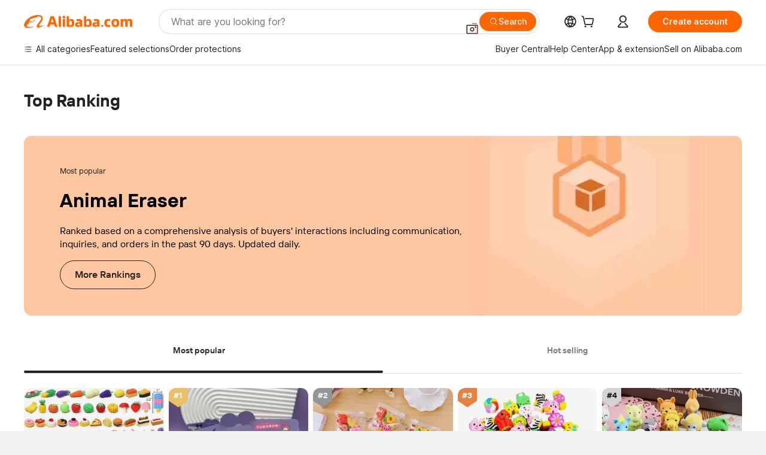

--- FILE ---
content_type: text/html; charset=utf-8
request_url: https://px-intl.ucweb.com/api/v1/jconfig?wpk-header=app%3Dicbu-shipping-guide%26tm%3D1769336732%26ud%3D9cd68583-991a-4ee6-bd97-63cb381ae376%26sver%3D2.3.32%26sign%3Dc41e43c828c16c16a6eb1c9c1e68e8ce
body_size: 6
content:
{"config":[{"common":{"sampleRate":"100%"}}],"msg":"成功","cip":"18.225.195.106","cver":20,"stm":1769336733,"code":0}


--- FILE ---
content_type: text/html; charset=utf-8
request_url: https://px.effirst.com/api/v1/jconfig?wpk-header=app%3Dlinx-micro-service-react%26tm%3D1769336743%26ud%3Ddebf6164-1c9a-4312-8bfa-0e73cd24c02d%26sver%3D2.3.10%26sign%3Dc41e43c828c16c16a6eb1c9c1e68e8ce
body_size: 36
content:
{"code":0,"stm":1769336745,"config":[{"config":[{"sampleRate":"1%","type":"resloadfail"},{"sampleRate":"1%","type":"api"}],"common":{"sampleRate":"100.0%"}}],"cver":4,"msg":"成功","cip":"18.225.195.106"}


--- FILE ---
content_type: text/css
request_url: https://s.alicdn.com/@g/icbu-im/im-conversation-list/0.0.397/index.css
body_size: 9431
content:
.icbu-im-im-conversation-list .archive-filter-container{border-radius:4px;cursor:pointer;position:relative}.icbu-im-im-conversation-list .archive-filter-container:hover{background-color:#d8d8d8}.icbu-im-im-conversation-list .archive-filter-container .archive-icon{height:24px;width:24px}.icbu-im-im-conversation-list .archive-filter-container .red-num{top:-4px!important}.icbu-im-im-conversation-list .archive-list-container{align-items:stretch;background-color:#fff;bottom:0;display:flex;flex-flow:column nowrap;justify-content:flex-start;left:0;position:absolute;right:0;top:0;z-index:9}.icbu-im-im-conversation-list .archive-list-container .header{align-items:center;background-color:#fafafa;color:#222;display:flex;flex-shrink:0;font-size:14px;line-height:20px;padding:10px}.icbu-im-im-conversation-list .archive-list-container .header .tag-name{flex:1;overflow:hidden;padding:0 10px;text-overflow:ellipsis;white-space:nowrap}.icbu-im-im-conversation-list .archive-list-container .header .icon-close{color:#666;cursor:pointer;transition:.3s}.icbu-im-im-conversation-list .archive-list-container .header .icon-close:hover{transform:rotate(90deg)}[dir=rtl] .icbu-im-im-conversation-list .archive-list-container .header .icon-close:hover{transform:rotate(-90deg)}.icbu-im-im-conversation-list .archive-list-container .archive-content{flex-grow:1;overflow:auto}.icbu-im-im-conversation-list .unarchive-tip{align-items:center;background-color:#fff;display:flex;flex-flow:row nowrap;justify-content:flex-start;padding:9px 12px}.icbu-im-im-conversation-list .unarchive-tip .unarchive-tip-text{color:#666;font-size:12px;margin-left:10px}[dir=rtl] .icbu-im-im-conversation-list .unarchive-tip .unarchive-tip-text{margin-left:0;margin-right:10px}.archive-tip-container .tip-title{color:#fff;font-size:16px;line-height:20px;margin-bottom:4px}.archive-tip-container .tip-content{color:#fff;font-size:13px;line-height:20px}.archive-tip-popup{border-radius:8px;padding:10px 14px;width:284px}.archive-tip-popup,.archive-tip-popup:after{background-color:#000}.auto-archive-popup-container{align-items:normal;display:flex;flex-flow:column nowrap;height:441px;justify-content:center;width:540px}.auto-archive-popup-container .title{color:#222;font-size:18px;font-weight:600;padding-top:8px}.auto-archive-popup-container .tip{color:#222;font-size:13px;font-weight:400;padding:20px 0 10px}.auto-archive-popup-container .contact-list{height:100%;overflow:auto}.auto-archive-popup-container .contact-item{align-items:center;border-bottom:1px solid #ddd;display:flex;flex-flow:row nowrap;justify-content:flex-start;padding:12px 0}.auto-archive-popup-container .checkbox{height:24px;line-height:24px;margin:0}.auto-archive-popup-container .checkbox .im-next-checkbox-inner,.auto-archive-popup-container .checkbox:hover .im-next-checkbox-inner{background-color:#fff!important;border-color:#222!important;border-width:2px}.auto-archive-popup-container .checkbox.checked .im-next-checkbox-inner,.auto-archive-popup-container .checkbox.checked:hover .im-next-checkbox-inner{background-color:#222!important;border-color:#222!important}.auto-archive-popup-container .avatar{border-radius:50%;height:34px;margin:0 10px 0 20px;width:34px}[dir=rtl] .auto-archive-popup-container .avatar{margin:0 20px 0 10px}.auto-archive-popup-container .letter{border-radius:50%;color:#fff;display:inline-block;font-size:20px;height:34px;line-height:34px;margin:0 10px 0 20px;text-align:center;width:34px}[dir=rtl] .auto-archive-popup-container .letter{margin:0 20px 0 10px}.auto-archive-popup-container .name{color:#000;font-size:12px;font-weight:600}.auto-archive-popup-container .company{color:#999;font-size:11px;font-weight:400}.auto-archive-popup-container .tag-list{align-items:center;display:flex;flex-flow:row nowrap;justify-content:flex-start}.auto-archive-popup-container .tag-list .logo{cursor:pointer;height:12px;width:12px}.auto-archive-popup-container .tag-list .accioTag{border-radius:4px;height:18px;margin-right:4px;margin-top:3px;-o-object-fit:contain;object-fit:contain;width:42px}[dir=rtl] .auto-archive-popup-container .tag-list .accioTag{margin-left:4px;margin-right:0}.auto-archive-popup-container .tag-item{align-items:center;border-radius:4px;color:#fff;display:flex;font-size:12px;gap:4px;height:18px;line-height:18px;margin-right:4px;margin-top:2px;min-width:30px;overflow:hidden;padding:0 6px;text-align:center;text-overflow:ellipsis;white-space:nowrap}[dir=rtl] .auto-archive-popup-container .tag-item{margin-left:4px;margin-right:0}.auto-archive-popup-container .tag-item.byr-manual{background-color:#f4f4f4;color:#222}.auto-archive-popup-container .tag-item.byr-auto{background-color:#f2f7fc;color:#06c}.auto-archive-popup-container .tag-item.slr-auto{background-color:#f1f3f5;border:1px solid #e8e9ed;color:#222}.auto-archive-popup-container .tag-item.ai-reception{background-color:#5341e3;color:#fff}.auto-archive-popup-container .tag-item.aq-tag{background-color:#f4f4f4;color:#222}.auto-archive-popup-container .tag-item.aq-tag.aq-12002,.auto-archive-popup-container .tag-item.aq-tag.aq-12004{background-color:#fff1f1;color:#b3261e}.auto-archive-popup-container .sa-tag{background-color:#f0f3ff;color:#5341e3}.auto-archive-popup-container .more-tag-icon{background:#efefef;border-radius:4px;color:#333;font-size:12px;font-weight:600;height:18px;line-height:18px;margin-top:3px;padding:0 6px}.icbu-im-im-conversation-list .contact-item-container{align-items:stretch;background-color:#fff;box-sizing:border-box;cursor:pointer;display:flex;flex-flow:row nowrap;justify-content:flex-start;padding-right:10px;position:relative}[dir=rtl] .icbu-im-im-conversation-list .contact-item-container{padding-left:10px;padding-right:0}.icbu-im-im-conversation-list .contact-item-container.top:after{border-color:rgba(74,144,226,.2) rgba(74,144,226,.2) transparent transparent;border-style:solid;border-width:6px;content:"";height:0;position:absolute;right:4px;top:4px;width:0}[dir=rtl] .icbu-im-im-conversation-list .contact-item-container.top:after{border-color:rgba(74,144,226,.2) transparent transparent rgba(74,144,226,.2);left:4px;right:auto}.icbu-im-im-conversation-list .contact-item-container.top-highlight{background-color:#f4f4f4}.icbu-im-im-conversation-list .contact-item-container.highlight{background-color:#fff9c9}.icbu-im-im-conversation-list .contact-item-container:hover{background-color:#e6e9ed}.icbu-im-im-conversation-list .contact-item-container:hover .action-entry{visibility:visible}.icbu-im-im-conversation-list .contact-item-container:hover .tag-item.aq-tag,.icbu-im-im-conversation-list .contact-item-container:hover .tag-item.byr-manual{background-color:#fff}.icbu-im-im-conversation-list .contact-item-container.selected{background-color:#d8dde3}.icbu-im-im-conversation-list .contact-item-container.selected .tag-item.aq-tag,.icbu-im-im-conversation-list .contact-item-container.selected .tag-item.byr-manual{background-color:#fff}.icbu-im-im-conversation-list .contact-item-container .contact-left{align-items:center;box-sizing:border-box;display:flex;flex-shrink:0;height:60px;justify-content:center;line-height:60px;position:relative;text-align:center;width:60px}.icbu-im-im-conversation-list .contact-item-container .contact-left img{border:.5px solid #ddd;border-radius:50%;height:40px;width:40px}.icbu-im-im-conversation-list .contact-item-container .letter{background-color:#50e3c2;border-radius:50%;color:#fff;display:inline-block;font-size:20px;height:40px;line-height:40px;text-align:center;width:40px}.icbu-im-im-conversation-list .contact-item-container .unread-num{background-color:#f33;border:1px solid #fff;border-radius:50%;color:#fff;font-size:12px;font-weight:400;height:20px;line-height:20px;position:absolute;right:2px;text-align:center;top:4px;transform:scale(.8);width:20px}[dir=rtl] .icbu-im-im-conversation-list .contact-item-container .unread-num{left:2px;right:auto}.icbu-im-im-conversation-list .contact-item-container .mute-unread{background-color:red;border-radius:50%;height:8px;position:absolute;right:10px;top:10px;width:8px}[dir=rtl] .icbu-im-im-conversation-list .contact-item-container .mute-unread{left:10px;right:auto}.icbu-im-im-conversation-list .contact-item-container .contact-right{align-items:stretch;display:flex;flex-flow:column nowrap;flex-grow:1;justify-content:flex-end;overflow:hidden;padding:6px 0 10px}.icbu-im-im-conversation-list .contact-item-container .contact-info{align-items:center;display:flex;flex-flow:row nowrap;height:18px;justify-content:flex-start;line-height:18px;min-width:0;position:relative}.icbu-im-im-conversation-list .contact-item-container .contact-info .block,.icbu-im-im-conversation-list .contact-item-container .contact-info .mute{height:12px;margin-right:4px;width:12px}[dir=rtl] .icbu-im-im-conversation-list .contact-item-container .contact-info .block,[dir=rtl] .icbu-im-im-conversation-list .contact-item-container .contact-info .mute{margin-left:4px;margin-right:0}.icbu-im-im-conversation-list .contact-item-container .name{color:#333;font-size:14px;max-width:120px;overflow:hidden;text-overflow:ellipsis;white-space:nowrap}.icbu-im-im-conversation-list .contact-item-container .official{background-color:#ffe9da;border-radius:4px;color:#ff6a00;flex-shrink:0;font-size:10px;margin:0 5px;padding:0 6px}.icbu-im-im-conversation-list .contact-item-container .level-tag-icon{height:12px;margin-left:6px}[dir=rtl] .icbu-im-im-conversation-list .contact-item-container .level-tag-icon{margin-left:0;margin-right:6px}.icbu-im-im-conversation-list .contact-item-container .country-flag{border-radius:10px;flex-shrink:0;height:24px;margin-left:4px;transform:scale(.8)}[dir=rtl] .icbu-im-im-conversation-list .contact-item-container .country-flag{margin-left:0;margin-right:4px}.icbu-im-im-conversation-list .contact-item-container .official-tag{background-color:#fff5ed;border-radius:2px;color:#e56000;font-size:12px;margin-left:6px;padding:2px 4px;transform:scale(.83);word-break:keep-all}[dir=rtl] .icbu-im-im-conversation-list .contact-item-container .official-tag{margin-left:0;margin-right:6px}.icbu-im-im-conversation-list .contact-item-container .contact-status{align-items:center;display:flex;flex-grow:1;height:16px;justify-content:flex-end}.icbu-im-im-conversation-list .contact-item-container .contact-time{color:#999;flex-shrink:0;font-size:12px;text-align:right}[dir=rtl] .icbu-im-im-conversation-list .contact-item-container .contact-time{text-align:left}.icbu-im-im-conversation-list .contact-item-container .contact-company{color:#666;font-size:12px;height:20px;line-height:20px;overflow:hidden;padding-right:44px;text-overflow:ellipsis;white-space:nowrap}[dir=rtl] .icbu-im-im-conversation-list .contact-item-container .contact-company{padding-left:44px;padding-right:0}.icbu-im-im-conversation-list .contact-item-container .msg-wrapper{height:18px;line-height:18px;margin:2px 0}.icbu-im-im-conversation-list .contact-item-container .prodcut-img-wrapper{border:.5px solid #ebebeb;border-radius:4px;box-sizing:border-box;height:36px;overflow:hidden;position:absolute;right:10px;top:34px;width:36px;z-index:9}[dir=rtl] .icbu-im-im-conversation-list .contact-item-container .prodcut-img-wrapper{left:10px;right:auto}.icbu-im-im-conversation-list .contact-item-container .prodcut-img-wrapper img{height:36px;width:36px}.icbu-im-im-conversation-list .contact-item-container .latest-msg{align-items:center;color:#666;display:flex;flex-flow:row nowrap;font-size:12px;justify-content:flex-start;overflow:hidden;position:relative;text-overflow:ellipsis;white-space:nowrap}.icbu-im-im-conversation-list .contact-item-container .latest-msg .latest-msg-wrapper{align-items:center;display:flex;width:100%}.icbu-im-im-conversation-list .contact-item-container .latest-msg .latest-msg-wrapper .latest-msg-content{flex:1;overflow:hidden;text-overflow:ellipsis;white-space:nowrap}.icbu-im-im-conversation-list .contact-item-container .latest-msg.latest-msg-rec{padding-right:25px}[dir=rtl] .icbu-im-im-conversation-list .contact-item-container .latest-msg.latest-msg-rec{padding-left:25px;padding-right:0}.icbu-im-im-conversation-list .contact-item-container .latest-msg>div.format-content{flex-grow:1;margin:0;overflow:hidden;text-overflow:ellipsis;white-space:nowrap}.icbu-im-im-conversation-list .contact-item-container .latest-msg div{display:inline-block;vertical-align:bottom}.icbu-im-im-conversation-list .contact-item-container .latest-msg div,.icbu-im-im-conversation-list .contact-item-container .latest-msg div p,.icbu-im-im-conversation-list .contact-item-container .latest-msg div strong{max-width:180px;overflow:hidden;text-overflow:ellipsis;white-space:nowrap}.icbu-im-im-conversation-list .contact-item-container .latest-msg div p{margin:0}.icbu-im-im-conversation-list .contact-item-container .latest-msg div img{display:inline;float:none;vertical-align:top}.icbu-im-im-conversation-list .contact-item-container .latest-msg p{margin:0}.icbu-im-im-conversation-list .contact-item-container .latest-msg .im-next-icon-success{margin-right:5px}[dir=rtl] .icbu-im-im-conversation-list .contact-item-container .latest-msg .im-next-icon-success{margin-left:5px;margin-right:0}.icbu-im-im-conversation-list .contact-item-container .latest-msg .im-next-icon-success-filling{color:#ffcb00;margin-right:5px}[dir=rtl] .icbu-im-im-conversation-list .contact-item-container .latest-msg .im-next-icon-success-filling{margin-left:5px;margin-right:0}.icbu-im-im-conversation-list .contact-item-container .latest-msg .unread-tag{color:#2192d9;margin-right:4px}[dir=rtl] .icbu-im-im-conversation-list .contact-item-container .latest-msg .unread-tag{margin-left:4px;margin-right:0}.icbu-im-im-conversation-list .contact-item-container .latest-msg .read-tag{color:#666;margin-right:4px}[dir=rtl] .icbu-im-im-conversation-list .contact-item-container .latest-msg .read-tag{margin-left:4px;margin-right:0}.icbu-im-im-conversation-list .contact-item-container .latest-msg .send-failed{background-color:#e60909;border-radius:50%;color:#fff;display:inline-block;font-size:8px;height:10px;line-height:11px;margin-right:5px;position:relative;text-align:center;top:-1px;width:10px}[dir=rtl] .icbu-im-im-conversation-list .contact-item-container .latest-msg .send-failed{margin-left:5px;margin-right:0}.icbu-im-im-conversation-list .contact-item-container .latest-msg .read-status{color:#666;flex:none;flex-wrap:nowrap;font-size:12px}.icbu-im-im-conversation-list .contact-item-container .latest-msg .read-status.draft,.icbu-im-im-conversation-list .contact-item-container .latest-msg .read-status.unread{color:#369cdc}.icbu-im-im-conversation-list .contact-item-container .latest-msg .at-status{color:#666;color:#369cdc;flex:none;flex-wrap:nowrap;font-size:12px}.icbu-im-im-conversation-list .contact-item-container .latest-msg img{height:14px;width:14px}.icbu-im-im-conversation-list .contact-item-container .latest-msg .reply-countdown{color:#f34214;flex:none;flex-wrap:nowrap;font-size:12px}.icbu-im-im-conversation-list .contact-item-container .latest-msg .assistant-latest-msg-tag{color:#efad65}.icbu-im-im-conversation-list .contact-item-container .tag-list{align-items:center;display:flex;flex-flow:row nowrap;justify-content:flex-start}.icbu-im-im-conversation-list .contact-item-container .tag-list .logo{cursor:pointer;height:12px;width:12px}.icbu-im-im-conversation-list .contact-item-container .tag-list .accioTag{border-radius:4px;height:18px;margin-right:4px;margin-top:3px;-o-object-fit:contain;object-fit:contain;width:42px}[dir=rtl] .icbu-im-im-conversation-list .contact-item-container .tag-list .accioTag{margin-left:4px;margin-right:0}.icbu-im-im-conversation-list .contact-item-container .tag-item{align-items:center;border-radius:4px;color:#fff;display:flex;font-size:12px;gap:4px;height:18px;line-height:18px;margin-right:4px;margin-top:2px;min-width:30px;overflow:hidden;padding:0 6px;text-align:center;text-overflow:ellipsis;white-space:nowrap}[dir=rtl] .icbu-im-im-conversation-list .contact-item-container .tag-item{margin-left:4px;margin-right:0}.icbu-im-im-conversation-list .contact-item-container .tag-item.byr-manual{background-color:#f4f4f4;color:#222}.icbu-im-im-conversation-list .contact-item-container .tag-item.byr-auto{background-color:#f2f7fc;color:#06c}.icbu-im-im-conversation-list .contact-item-container .tag-item.slr-auto{background-color:#f1f3f5;border:1px solid #e8e9ed;color:#222}.icbu-im-im-conversation-list .contact-item-container .tag-item.ai-reception{background-color:#5341e3;color:#fff}.icbu-im-im-conversation-list .contact-item-container .tag-item.aq-tag{background-color:#f4f4f4;color:#222}.icbu-im-im-conversation-list .contact-item-container .tag-item.aq-tag.aq-12002,.icbu-im-im-conversation-list .contact-item-container .tag-item.aq-tag.aq-12004{background-color:#fff1f1;color:#b3261e}.icbu-im-im-conversation-list .contact-item-container .sa-tag{background-color:#f0f3ff;color:#5341e3}.icbu-im-im-conversation-list .contact-item-container .more-tag-icon{background:#efefef;border-radius:4px;color:#333;font-size:12px;font-weight:600;height:18px;line-height:18px;margin-top:3px;padding:0 6px}.icbu-im-im-conversation-list .contact-item-container .action-entry{background-color:hsla(0,0%,100%,.9);border:1px solid #dcdee3;border-radius:50%;height:20px;line-height:20px;position:absolute;right:18px;text-align:center;top:38px;visibility:hidden;width:20px;z-index:10}[dir=rtl] .icbu-im-im-conversation-list .contact-item-container .action-entry{left:18px;right:auto}.icbu-im-im-conversation-list .contact-item-container .action-entry.msite{top:50%;visibility:visible}.icbu-im-im-conversation-list .contact-item-container .icbu-icon-flag-gb:before{background-position:-480px -536px}[dir=rtl] .icbu-im-im-conversation-list .contact-item-container .icbu-icon-flag-gb:before{background-position:right -480px top -536px}.icbu-im-im-conversation-list.buyer .contact-item-container{padding-right:0}[dir=rtl] .icbu-im-im-conversation-list.buyer .contact-item-container{padding-left:0;padding-right:0}.icbu-im-im-conversation-list.buyer .contact-item-container .contact-left{text-align:left;width:64px}[dir=rtl] .icbu-im-im-conversation-list.buyer .contact-item-container .contact-left{text-align:right}.icbu-im-im-conversation-list.buyer .contact-item-container .name.bold{font-weight:700}.icbu-im-im-conversation-list.buyer .contact-item-container .latest-msg,.icbu-im-im-conversation-list.buyer .contact-item-container .latest-msg .read-status{color:#222}.icbu-im-im-conversation-list.buyer .contact-item-container .latest-msg .read-status.draft,.icbu-im-im-conversation-list.buyer .contact-item-container .latest-msg .read-status.unread{color:#ff6a00}.icbu-im-im-conversation-list.buyer .contact-item-container .contact-right{padding:6px 10px 10px 0}[dir=rtl] .icbu-im-im-conversation-list.buyer .contact-item-container .contact-right{padding:6px 0 10px 10px}.icbu-im-im-conversation-list.buyer .contact-item-container .editing-checkbox{display:flex;flex-flow:column;justify-content:center;padding-left:4px}[dir=rtl] .icbu-im-im-conversation-list.buyer .contact-item-container .editing-checkbox{padding-left:0;padding-right:4px}.contact-action-submenu .checkbox,.context-menu .checkbox{display:block;height:24px;line-height:24px;margin:0}.contact-action-submenu .checkbox .im-next-checkbox-inner,.contact-action-submenu .checkbox:hover .im-next-checkbox-inner,.context-menu .checkbox .im-next-checkbox-inner,.context-menu .checkbox:hover .im-next-checkbox-inner{background-color:#fff!important;border-color:var(--checkbox-border-color)!important;border-width:2px}.contact-action-submenu .checkbox.checked .im-next-checkbox-inner,.contact-action-submenu .checkbox.checked:hover .im-next-checkbox-inner,.context-menu .checkbox.checked .im-next-checkbox-inner,.context-menu .checkbox.checked:hover .im-next-checkbox-inner{background-color:var(--checkbox-background-color)!important;border-color:var(--checkbox-border-color)!important}.contact-action-submenu .tag-group,.context-menu .tag-group{max-height:250px;min-width:200px;overflow-y:auto}.contact-action-submenu .tag-group .im-next-menu-item-inner,.contact-action-submenu .tag-group .next-menu-item-inner,.context-menu .tag-group .im-next-menu-item-inner,.context-menu .tag-group .next-menu-item-inner{height:auto}.contact-action-submenu .im-next-menu-item.im-next-disabled span,.contact-action-submenu .next-menu-item.next-disabled span,.context-menu .im-next-menu-item.im-next-disabled span,.context-menu .next-menu-item.next-disabled span{color:#ccc!important}.menu-action-balloon.next-menu{border-radius:16px!important;max-width:360px!important;min-width:240px!important;padding:20px 0!important}.menu-action-balloon.next-menu .next-menu-item{padding:0!important}.menu-action-balloon.next-menu .next-menu-item .next-menu-item-inner{align-items:center;display:flex;height:46px!important}.menu-action-balloon.next-menu .next-icon-arrow-right{right:20px!important}[dir=rtl] .menu-action-balloon.next-menu .next-icon-arrow-right{left:20px!important;right:auto!important}.menu-action-balloon.next-menu .next-icon-arrow-right:before{line-height:46px!important}.menu-action-balloon{border-radius:16px!important;max-width:360px!important;min-width:240px!important;padding:0!important}.menu-action-balloon .im-next-menu{border-radius:16px!important;padding:20px 0!important}.menu-action-balloon .im-next-menu-item{padding:0!important}.menu-action-balloon .im-next-menu-item .im-next-menu-item-inner{align-items:center;display:flex;height:46px!important}.menu-action-balloon .im-next-icon-arrow-right{right:20px!important}[dir=rtl] .menu-action-balloon .im-next-icon-arrow-right{left:20px!important;right:auto!important}.menu-action-balloon .im-next-icon-arrow-right:before{line-height:46px!important}.menu-action-balloon .menu-item{align-items:center;display:flex;flex-flow:row nowrap;justify-content:flex-start;overflow:hidden;padding:0 20px!important}.menu-action-balloon .menu-item>svg{margin-right:8px}[dir=rtl] .menu-action-balloon .menu-item>svg{margin-left:8px;margin-right:0}.menu-action-balloon .menu-item>.conv-menu-content{color:#222;font-size:16px;line-height:22px}.menu-action-balloon .next-menu-item-inner{height:46px}.menu-action-balloon .next-menu-item-inner .next-menu-icon-arrow{color:#222;position:absolute;right:0;top:0;transform:scale(1)}[dir=rtl] .menu-action-balloon .next-menu-item-inner .next-menu-icon-arrow{left:0;right:auto}.contact-action-submenu .no-tag-tip{height:100px;line-height:100px;text-align:center}.contact-action-submenu .no-tag-tip .im-next-menu-item-inner,.contact-action-submenu .no-tag-tip .next-menu-item-inner{height:100px}.contact-action-submenu .no-tag-tip .im-next-menu-item-text,.contact-action-submenu .no-tag-tip .next-menu-item-text{color:#666;font-size:14px}.more-tag-list{padding:4px 12px 8px!important}.more-tag-list .tag-item{align-items:center;border-radius:4px;color:#fff;display:flex;display:inline-flex;font-size:12px;gap:4px;height:18px;line-height:18px;margin-right:8px;margin-top:8px;padding:0 6px;text-align:center;width:-moz-max-content;width:max-content}[dir=rtl] .more-tag-list .tag-item{margin-left:8px;margin-right:0}.more-tag-list .tag-item.byr-manual{background-color:#f4f4f4;color:#222}.more-tag-list .tag-item.byr-auto{background-color:#f2f7fc;color:#06c}.more-tag-list .tag-item.slr-auto{background-color:#f1f3f5;border:1px solid #e8e9ed;color:#222}.more-tag-list .tag-item.ai-reception{background-color:#5341e3;color:#fff}.more-tag-list .noMarginTagItem{margin-right:0}[dir=rtl] .more-tag-list .noMarginTagItem{margin-left:0;margin-right:0}#tag-group-dom fieldset,.tag-group fieldset{border:none;margin:0;padding:0}.icbu-im-im-conversation-list .sr-only{height:1px;margin:-1px;overflow:hidden;padding:0;position:absolute;width:1px;clip:rect(0,0,0,0);border:0;white-space:nowrap}.icbu-im-im-conversation-list fieldset{border:none;margin:0;min-width:0;padding:0}.select-notes-dialog{align-items:stretch;display:flex;flex-direction:column;height:556px;width:562px}.select-notes-dialog .im-next-dialog-close{color:#222;top:16px}.select-notes-dialog .im-next-dialog-footer,.select-notes-dialog .im-next-dialog-header{display:none}.select-notes-dialog .im-next-dialog-body{height:556px;max-height:556px!important;padding:0}.select-notes-dialog .select-notes-header{align-items:flex-start;color:#222;display:flex;flex-direction:row;font-size:16px;font-weight:650;height:52px;line-height:20px;padding:16px 42px 16px 16px;width:100%}[dir=rtl] .select-notes-dialog .select-notes-header{padding:16px 16px 16px 42px}.select-notes-dialog .select-notes-content{align-items:stretch;display:flex;flex-direction:column;height:calc(100% - 52px);justify-content:flex-start;overflow:hidden;padding:0 16px 20px}.select-notes-dialog .select-notes-content .im-next-form-item{margin-bottom:18px}.select-notes-dialog .select-notes-content .im-next-form-item-label{color:#222;display:inline-block;font-size:13px;font-weight:450;line-height:20px;padding-bottom:8px;padding-right:12px;text-align:right;vertical-align:top}[dir=rtl] .select-notes-dialog .select-notes-content .im-next-form-item-label{padding-left:12px;padding-right:0;text-align:left}.select-notes-dialog .select-notes-content .im-next-input.im-next-medium{border-radius:4px;height:36px}.select-notes-dialog .select-notes-content .input-reason{background:#fdfdfd;height:135px}.select-notes-dialog .select-notes-content .input-reason .im-next-form-item-label{color:#222;display:inline-block;font-size:13px;font-weight:450;line-height:20px;padding-bottom:8px;padding-right:12px;text-align:right;vertical-align:top}[dir=rtl] .select-notes-dialog .select-notes-content .input-reason .im-next-form-item-label{padding-left:12px;padding-right:0;text-align:left}.select-notes-dialog .select-notes-content .input-reason .im-next-form-item-label label:after{color:#c22800;content:"*";margin-left:4px}[dir=rtl] .select-notes-dialog .select-notes-content .input-reason .im-next-form-item-label label:after{margin-left:0;margin-right:4px}.select-notes-dialog .select-notes-content .im-next-input-textarea textarea{border:1px solid #ccc;border-radius:4px;height:120px;padding:4px 8px 20px;width:100%}.select-notes-dialog .select-notes-content .im-next-input.im-next-medium input{font-size:13px;height:36px;padding:0 12px}.select-notes-dialog .select-notes-content .char-counter{bottom:20px;color:#999;font-size:13px;padding:0 4px;position:relative;right:8px;text-align:right}[dir=rtl] .select-notes-dialog .select-notes-content .char-counter{left:8px;right:auto;text-align:left}.select-notes-dialog .select-notes-content .char-counter-exceed{color:red}.select-notes-dialog .select-notes-content .explanation{align-items:center;color:#666;display:flex;font-size:14px}.select-notes-dialog .select-notes-content .explanation .info-icon{margin-right:8px;margin-top:-10px}[dir=rtl] .select-notes-dialog .select-notes-content .explanation .info-icon{margin-left:8px;margin-right:0}.select-notes-dialog .select-notes-content .explanation .info-text{color:gray;font-size:13px;height:40px;line-height:20px}.select-notes-dialog .bottom-content{display:flex;gap:10px;justify-content:flex-end;padding-top:16px}.select-notes-dialog .bottom-content .btn-custom{background-color:#007bff;border:1px solid #e0e0e0;border-radius:4px;color:#fff;cursor:pointer;font-size:14px;min-width:76px;padding:6px 12px}.select-notes-dialog .bottom-content .btn-custom:hover{background-color:#0056b3}.select-notes-dialog .bottom-content .btn-custom.cancel{align-items:center;background:#fff;border:1px solid #ddd;border-radius:4px;color:#222;display:flex;flex-direction:row;font-size:13px;font-weight:550;gap:2px;height:28px;justify-content:center;padding:4px 12px}.select-notes-dialog .bottom-content .btn-custom.submit{background:#082258;border-radius:4px}.select-notes-dialog .bottom-content .btn-custom.submit,.select-notes-dialog .bottom-content .btn-custom.submit[disabled]{align-items:center;color:#fff;display:flex;flex-direction:row;font-size:13px;font-weight:650;gap:2px;height:28px;justify-content:center;line-height:20px;padding:4px 12px}.select-notes-dialog .bottom-content .btn-custom.submit[disabled]{background:#d4d4d4;border:1px solid #ddd;border-radius:4px;cursor:not-allowed;pointer-events:none}.icbu-im-im-conversation-list .list-no-data{box-sizing:border-box;color:#666;font-size:16px;left:50%;position:absolute;text-align:center;top:50%;transform:translate(-50%,-50%)}[dir=rtl] .icbu-im-im-conversation-list .list-no-data{left:auto;right:50%;transform:translate(50%,-50%)}.icbu-im-im-conversation-list .list-no-data .no-data-img{height:120px;width:120px}.icbu-im-im-conversation-list .list-no-data .no-data-desc{color:#666;font-size:13px;margin-top:12px;padding:0 40px;text-align:center;white-space:nowrap}.tag-filter-balloon.buyer{max-width:none;padding:20px;width:408px}.tag-filter-balloon.buyer .tag-category{margin-bottom:20px}.tag-filter-balloon.buyer .tag-category .tag-category-header{align-items:center;display:flex;margin-bottom:10px}.tag-filter-balloon.buyer .tag-category .tag-category-header .tag-category-name{flex:1;font-weight:500;padding-right:10px}[dir=rtl] .tag-filter-balloon.buyer .tag-category .tag-category-header .tag-category-name{padding-left:10px;padding-right:0}.tag-filter-balloon.buyer .tag-category .tag-category-header .actions .action-name.add{color:#f60;font-size:12px}.tag-filter-balloon.buyer .tag-category .tag-category-select .tag-option{display:flex}.tag-filter-balloon.buyer .tag-category .tag-category-select .tag-option .tag-name{font-size:13px;overflow:hidden;padding-left:10px;text-overflow:ellipsis;white-space:nowrap}[dir=rtl] .tag-filter-balloon.buyer .tag-category .tag-category-select .tag-option .tag-name{padding-left:0;padding-right:10px}.tag-filter-balloon.buyer .tag-category .tag-category-select .tag-option .tag-count{flex:none}.tag-filter-balloon.buyer .tag-filter-footer{align-items:center;display:flex;justify-content:flex-end}.tag-filter-balloon.buyer .tag-filter-footer .action-name{margin-left:16px}[dir=rtl] .tag-filter-balloon.buyer .tag-filter-footer .action-name{margin-left:0;margin-right:16px}.tag-filter-balloon.seller{display:flex;flex-direction:column;max-height:70vh;max-width:none;width:244px}.tag-filter-balloon.seller .tag-filter-list{flex:1;max-height:calc(70vh - 60px);overflow-y:auto}.tag-filter-balloon.seller .tag-filter-list .tag-item{align-items:center;border-bottom:1px solid #f2f2f2;cursor:pointer;display:flex;font-size:14px;padding:10px 0}.tag-filter-balloon.seller .tag-filter-list .tag-item .tag-color{display:block;height:18px;width:3px}.tag-filter-balloon.seller .tag-filter-list .tag-item .tag-name{flex:1;overflow:hidden;padding:0 10px;text-overflow:ellipsis;white-space:nowrap}.tag-filter-balloon.seller .tag-filter-list .tag-item .tag-count{margin-right:5px;padding-top:2px}[dir=rtl] .tag-filter-balloon.seller .tag-filter-list .tag-item .tag-count{margin-left:5px;margin-right:0}.tag-filter-balloon.seller .tag-filter-list .tag-item .tag-arrow{color:#666}.tag-filter-balloon.seller .btn-tag-add{align-items:center;background-color:#fff;border-top:1px solid #f2f2f2;bottom:0;cursor:pointer;display:flex;flex-shrink:0;padding:14px 0 6px;position:sticky}.tag-filter-balloon.seller .btn-tag-add .action-name{flex:1;font-size:14px;overflow:hidden;text-overflow:ellipsis;white-space:nowrap}.tag-filter-balloon.seller .btn-tag-add .action-icon{color:#666}.tag-manage-dialog{width:694px}.tag-manage-dialog .color-square{height:20px;width:20px}.tag-manage-dialog .form-tag-add{background-color:#f7f8fa;border-radius:8px;display:flex;margin-bottom:10px;padding:20px 10px 0}.tag-manage-dialog .form-tag-add .form-item-tag-name{flex:1}.tag-manage-dialog .form-tag-add .form-item-tag-name .im-next-form-item-control{width:100%}.tag-manage-dialog .form-tag-add .btn-tag-add[disabled]{color:#fff}.tag-manage-dialog .im-next-table th{border-bottom-color:#222}.tag-manage-dialog .im-next-table td .im-next-table-cell-wrapper{padding-bottom:8px;padding-top:8px}.tag-manage-dialog .im-next-table .im-next-divider-ver{background-color:#fff}.tag-manage-dialog .im-next-table .options{padding-bottom:6px;padding-top:6px}.tag-manage-dialog .im-next-table .options .im-next-btn-text.im-next-large>.im-next-btn-icon.im-next-icon-alone .im-next-icon-remote,.tag-manage-dialog .im-next-table .options .im-next-btn-text.im-next-large>.im-next-btn-icon.im-next-icon-alone:before{font-size:16px;width:16px}.tag-manage-dialog .im-next-table .nodata{color:#ccc}.color-select .im-next-menu .color-square{height:20px;width:20px}.color-select .im-next-menu .im-next-menu-item{padding:0 13px}.color-select .im-next-menu .im-next-menu-item.im-next-selected .im-next-menu-icon-selected{display:none}.color-select .im-next-menu .im-next-menu-item-inner{align-items:center;display:flex}.color-select .im-next-menu .im-next-menu-item-inner .im-next-menu-item-text{margin-left:8px}[dir=rtl] .color-select .im-next-menu .im-next-menu-item-inner .im-next-menu-item-text{margin-left:0;margin-right:8px}.color-select .im-next-menu .color-square-wrap{align-items:center;display:flex;flex-direction:row}.color-select .im-next-menu .color-square-wrap .color-exist{font-size:12px;margin-left:11px}[dir=rtl] .color-select .im-next-menu .color-square-wrap .color-exist{margin-left:0;margin-right:11px}.tag-manage-dialog-seller{background-color:#fff;height:784px;overflow-x:hidden;overflow-y:hidden;padding:24px;width:800px}.tag-manage-dialog-seller .color-square{border-radius:4px;height:20px;width:20px}.tag-manage-dialog-seller .im-next-table-header{margin-bottom:-1px!important;padding-bottom:0!important}.tag-manage-dialog-seller .form-tag-add-seller{display:flex;height:32px;margin-bottom:20px;padding-bottom:0}.tag-manage-dialog-seller .form-tag-add-seller .form-item-tag-color{min-width:200px}.tag-manage-dialog-seller .form-tag-add-seller .form-item-tag-color .im-next-form-item-control{width:100%}.tag-manage-dialog-seller .form-tag-add-seller .form-item-tag-name{flex:1}.tag-manage-dialog-seller .form-tag-add-seller .form-item-tag-name .im-next-form-item-control,.tag-manage-dialog-seller .form-tag-add-seller .form-item-tag-search .im-next-form-item-control,.tag-manage-dialog-seller .form-tag-add-seller .form-item-tag-select .im-next-form-item-control{width:100%}.tag-manage-dialog-seller .form-tag-add-seller .form-item-tag-btn-add-seller{margin-left:auto}[dir=rtl] .tag-manage-dialog-seller .form-tag-add-seller .form-item-tag-btn-add-seller{margin-left:0;margin-right:auto}.tag-manage-dialog-seller .form-tag-add-seller .form-item-tag-btn-add-seller .btn-tag-add-seller:hover{background-color:#1047f5!important}.tag-manage-dialog-seller .form-tag-add-seller .btn-tag-add-seller{background-color:#1047f5}.tag-manage-dialog-seller .form-tag-add-seller .btn-tag-add-seller[disabled]{background-color:#e1e1e1!important;color:#666}.tag-manage-dialog-seller .color-picker-trigger{align-items:center;background-color:#fff;border:1px solid #d9d9d9;border-radius:4px;cursor:pointer;display:flex;padding:4px;width:60px}.tag-manage-dialog-seller .color-picker-trigger:hover:not(.disabled){border-color:#40a9ff}.tag-manage-dialog-seller .color-picker-trigger.disabled{cursor:not-allowed;opacity:.6}.tag-manage-dialog-seller .color-picker-trigger .color-square{border:1px solid #e8e8e8;border-radius:2px;height:20px;margin-right:8px;width:20px}[dir=rtl] .tag-manage-dialog-seller .color-picker-trigger .color-square{margin-left:8px;margin-right:0}.tag-manage-dialog-seller .color-picker-trigger .dropdown-icon{color:#999;font-size:12px}.tag-manage-dialog-seller .im-next-table{margin:0;width:-moz-fit-content;width:fit-content}.tag-manage-dialog-seller .im-next-table th{border-bottom-color:#222}.tag-manage-dialog-seller .im-next-table th .im-next-table-cell-wrapper{background-color:#f8f8f8!important;border-radius:0;max-width:100%;overflow:hidden;text-overflow:ellipsis;white-space:nowrap}.tag-manage-dialog-seller .im-next-table td .im-next-table-cell-wrapper{padding-bottom:8px;padding-top:8px}.tag-manage-dialog-seller .im-next-table .im-next-divider-ver{background-color:#fff}.tag-manage-dialog-seller .im-next-table .im-next-table-body tr:last-child td{border-bottom:none;margin-bottom:24px}.tag-manage-dialog-seller .im-next-table .im-next-table-empty{height:500px}.tag-manage-dialog-seller .im-next-table .im-next-table-body::-webkit-scrollbar{height:8px;width:8px}.tag-manage-dialog-seller .im-next-table .im-next-table-body::-webkit-scrollbar-track{background:#f1f1f1;border-radius:4px}.tag-manage-dialog-seller .im-next-table .im-next-table-body::-webkit-scrollbar-thumb{background:#c1c1c1;border-radius:4px}.tag-manage-dialog-seller .im-next-table .im-next-table-body::-webkit-scrollbar-thumb:hover{background:#a8a8a8}.tag-manage-dialog-seller .im-next-table .im-next-table-body::-webkit-scrollbar-corner{background:#f1f1f1}.tag-manage-dialog-seller .im-next-table .system-tag-row,.tag-manage-dialog-seller .im-next-table .system-tag-row td{background-color:#f8f8f8!important}.tag-manage-dialog-seller .im-next-table .system-tag-row .im-next-table-cell-wrapper{color:#666}.tag-manage-dialog-seller .im-next-table .system-tag-row .color-square-wrap{opacity:.8}.tag-manage-dialog-seller .im-next-table .options .cancel-btn{background-color:#f5f5f5;border:1px solid #d9d9d9;border-radius:4px;color:#666;font-size:12px;padding:2px 8px}.tag-manage-dialog-seller .im-next-table .options .cancel-btn:hover{background-color:#e6e6e6;border-color:#bfbfbf}.tag-manage-dialog-seller .im-next-table .options .save-btn{background-color:#1890ff;border:1px solid #1890ff;border-radius:4px;color:#fff;font-size:12px;padding:2px 8px}.tag-manage-dialog-seller .im-next-table .options .save-btn:hover{background-color:#40a9ff;border-color:#40a9ff}.tag-manage-dialog-seller .im-next-table .options .im-next-btn-text.im-next-large>.im-next-btn-icon.im-next-icon-alone .im-next-icon-remote,.tag-manage-dialog-seller .im-next-table .options .im-next-btn-text.im-next-large>.im-next-btn-icon.im-next-icon-alone:before{font-size:16px;width:16px}.tag-manage-dialog-seller .im-next-table .nodata{align-items:center;color:#ccc;display:flex;flex-direction:column;height:100%;justify-content:center}.tag-manage-dialog-seller .im-next-table .nodata .nodata-text{color:#999;font-size:14px;margin-top:12px}.tag-manage-dialog-seller .im-next-table .nodata img{height:81px;opacity:.6;width:81px}.color-picker-popup{background:#fff;border-radius:6px;box-shadow:0 4px 12px rgba(0,0,0,.15);padding:16px;width:200px}.color-picker-popup .color-picker-header{align-items:center;display:flex;justify-content:space-between;margin-bottom:12px}.color-picker-popup .color-picker-header .color-picker-title{color:#333;font-size:14px;font-weight:500}.color-picker-popup .color-picker-header .color-picker-close{color:#999;cursor:pointer;font-size:12px}.color-picker-popup .color-picker-header .color-picker-close:hover{color:#666}.color-picker-popup .color-picker-grid .color-picker-row{display:flex;gap:8px;margin-bottom:8px}.color-picker-popup .color-picker-grid .color-picker-row:last-child{margin-bottom:0}.color-picker-popup .color-picker-grid .color-picker-item{align-items:center;border:2px solid transparent;border-radius:4px;cursor:pointer;display:flex;height:24px;justify-content:center;position:relative;width:24px}.color-picker-popup .color-picker-grid .color-picker-item:hover:not(.disabled){border-color:#dfe8ff}.color-picker-popup .color-picker-grid .color-picker-item.disabled{cursor:not-allowed;opacity:.4;position:relative}.color-picker-popup .color-picker-grid .color-picker-item.disabled:after{background-color:#ff4d4f;content:"";height:20px;left:50%;position:absolute;top:50%;transform:translate(-50%,-50%) rotate(45deg);width:2px}[dir=rtl] .color-picker-popup .color-picker-grid .color-picker-item.disabled:after{left:auto;right:50%;transform:translate(50%,-50%) rotate(-45deg)}.color-picker-popup .color-picker-grid .color-picker-item .selected-icon{color:#fff;font-size:12px;text-shadow:0 0 2px rgba(0,0,0,.5)}.btn-normal{font-weight:400}.btn-normal,.btn-selected{color:#1047f5;font-size:14px}.btn-selected{font-weight:600}.tag-manage-dialog-seller .im-next-table td .im-next-table-cell-wrapper{padding-bottom:16px;padding-top:16px}.tag-manage-dialog-seller .im-next-dialog-body{overflow-y:hidden!important;padding:0}.tag-manage-dialog-seller .im-next-dialog-header{padding:0 0 24px}.tag-manage-btn-tag-add{border-radius:20px;font-size:14px;font-weight:500;height:36px;padding:0 16px}.tag-manage-btn-tag-add.disabled{cursor:not-allowed}.tag-manage-btn-tag-add.disabled,.tag-manage-btn-tag-add.disabled:hover{background-color:#f5f5f5!important;border-color:#d9d9d9!important;color:rgba(0,0,0,.251)!important}.tag-manage-btn-tag-add:not(.disabled){background-color:#1890ff;border-color:#1890ff;color:#fff}.tag-manage-btn-tag-add:not(.disabled):hover{background-color:#40a9ff;border-color:#40a9ff}.tag-manage-btn-tag-add-seller{align-items:center;display:inline-flex;justify-content:center}.tag-manage-btn-tag-add-seller svg{margin-right:4px;vertical-align:middle}[dir=rtl] .tag-manage-btn-tag-add-seller svg{margin-left:4px;margin-right:0}.icbu-im-im-conversation-list .tag-filter{align-items:center;border-radius:4px;cursor:pointer;display:flex;height:24px;justify-content:center;width:24px}.icbu-im-im-conversation-list .tag-filter:hover{background-color:#d8d8d8}.icbu-im-im-conversation-list .tag-filter-result{background-color:#fff;bottom:0;display:none;left:0;position:absolute;right:0;top:0;z-index:1}.icbu-im-im-conversation-list .tag-filter-result.visible{display:block}.icbu-im-im-conversation-list .tag-filter-result .header{align-items:center;display:flex;font-size:14px;padding:10px}.icbu-im-im-conversation-list .tag-filter-result .header .tag-color{display:block;height:18px;width:3px}.icbu-im-im-conversation-list .tag-filter-result .header .tag-name{flex:1;overflow:hidden;padding:0 10px;text-overflow:ellipsis;white-space:nowrap}.icbu-im-im-conversation-list .tag-filter-result .header .icon-close{color:#666;cursor:pointer;transition:.3s}.icbu-im-im-conversation-list .tag-filter-result .header .icon-close:hover{transform:rotate(90deg)}[dir=rtl] .icbu-im-im-conversation-list .tag-filter-result .header .icon-close:hover{transform:rotate(-90deg)}.icbu-im-im-conversation-list .tag-filter-result .no-data{padding-left:10px;text-align:center}[dir=rtl] .icbu-im-im-conversation-list .tag-filter-result .no-data{padding-left:0;padding-right:10px}.icbu-im-im-conversation-list .normal-list-container{height:100%}[dir=rtl] #autoSizer>div,[dir=rtl] #main-auto-sizer>div{direction:rtl!important}.icbu-im-im-conversation-list .weblite-list-container{height:100%;overflow:auto}.icbu-im-im-conversation-list .weblite-list-loading{height:80%;width:100%}.icbu-im-im-conversation-list .reset-filter-container{background-color:#fafafa;color:#666;font-size:12px;letter-spacing:0;line-height:16px;padding:12px}.icbu-im-im-conversation-list .reset-filter-container .reset-filter{color:#f60;cursor:pointer;font-weight:700}.icbu-im-im-conversation-list .all-list-container{height:100%;overflow:hidden}.icbu-im-im-conversation-list .notice-container{align-items:center;background-color:#edf4fb;border-radius:8px;display:flex;flex-flow:row nowrap;justify-content:flex-start;margin:16px;padding:14px}.icbu-im-im-conversation-list .notice-container .notice-content{color:#222;font-size:12px;line-height:14px;margin:0 6px 0 8px}[dir=rtl] .icbu-im-im-conversation-list .notice-container .notice-content{margin:0 8px 0 6px}.icbu-im-im-conversation-list .notice-container .notice-action{cursor:pointer;text-decoration:underline}.icbu-im-im-conversation-list .stay-top-list-container{width:275px}.icbu-im-im-conversation-list .stay-top-list-container .fold-bar{align-items:center;background-color:#f4f4f4;border-bottom:1px solid #e6e6e6;border-top:1px solid #e6e6e6;color:#1047f5;cursor:pointer;display:flex;flex-flow:row nowrap;height:40px;justify-content:flex-start;padding:0 15px;width:100%}.icbu-im-im-conversation-list .stay-top-list-container .fold-tip{flex-grow:1;font-size:14px;overflow:hidden;padding:0 10px;text-overflow:ellipsis;white-space:nowrap}.icbu-im-im-conversation-list .unread-list-container{height:100%}.icbu-im-im-conversation-list .buyer-conversation-list{display:flex;flex-direction:column;flex-grow:1;height:100%}.icbu-im-im-conversation-list .buyer-conversation-list .title{align-items:center;color:#222;display:flex;font-size:16px;font-weight:700;height:28px;justify-content:space-between;margin-bottom:8px;margin-top:16px;padding:0 20px}.icbu-im-im-conversation-list .buyer-conversation-list>.conversation-list-content{height:100%;overflow:auto;padding:16px 0;position:relative;width:100%}.icbu-im-im-conversation-list .buyer-conversation-list .all-list-container,.icbu-im-im-conversation-list .buyer-conversation-list .unread-list-container{padding:0 16px}.icbu-im-im-conversation-list .buyer-conversation-list .contact-item-wrapper+.contact-item-wrapper{padding-top:8px}.icbu-im-im-conversation-list .buyer-conversation-list .contact-item-container:hover{background-color:#f8f8f8!important}.icbu-im-im-conversation-list .buyer-conversation-list .contact-item-container.selected{background-color:#f4f4f4!important}.icbu-im-im-conversation-list .buyer-conversation-list .contact-item-container.selected,.icbu-im-im-conversation-list .buyer-conversation-list .contact-item-container:hover{border-radius:12px}.icbu-im-im-conversation-list .buyer-conversation-list .contact-item-container .contact-left{align-items:flex-start;display:flex;height:auto!important;padding:12px 0 12px 12px!important;width:auto!important}[dir=rtl] .icbu-im-im-conversation-list .buyer-conversation-list .contact-item-container .contact-left{padding:12px 12px 12px 0!important}.icbu-im-im-conversation-list .buyer-conversation-list .contact-item-container .contact-left .letter,.icbu-im-im-conversation-list .buyer-conversation-list .contact-item-container .contact-left>img{height:44px!important;line-height:44px!important;-o-object-fit:cover;object-fit:cover;width:44px!important}.icbu-im-im-conversation-list .buyer-conversation-list .contact-item-container .contact-left>.unread-num{inset-inline-end:-4px!important;top:6px!important}.icbu-im-im-conversation-list .buyer-conversation-list .contact-item-container .contact-left>.mute-unread{inset-inline-end:2px!important;top:12px!important}.icbu-im-im-conversation-list .buyer-conversation-list .contact-item-container .contact-right{border-bottom:none!important;padding:12px!important}.icbu-im-im-conversation-list .buyer-conversation-list .contact-item-container .contact-right .contact-info .name{color:#222;font-size:14px;font-weight:700;line-height:18px}.icbu-im-im-conversation-list .project-edit-menu{background:#fff;border-radius:12px;box-shadow:0 0 12px 2px rgba(0,0,0,.12);flex-shrink:0;margin:8px 16px 0;padding:8px 0}.icbu-im-im-conversation-list .project-edit-menu .im-next-menu{background:transparent;border:none;box-shadow:none;padding:0}.icbu-im-im-conversation-list .project-edit-menu .im-next-menu-item{cursor:pointer;height:auto;line-height:normal;padding:12px 16px}.icbu-im-im-conversation-list .project-edit-menu .im-next-menu-item .im-next-menu-item-inner{height:auto}.icbu-im-im-conversation-list .project-edit-menu .im-next-menu-item:hover{background:rgba(0,0,0,.04)}.icbu-im-im-conversation-list .project-edit-menu .im-next-menu-divider{border-color:#e6e6e6;margin:8px 0}.icbu-im-im-conversation-list .project-edit-menu .menu-item-content{align-items:center;display:flex;gap:8px}.icbu-im-im-conversation-list .project-edit-menu .menu-item-content svg{flex-shrink:0;height:20px;width:20px}.icbu-im-im-conversation-list .project-edit-menu .menu-item-content span{color:#222;font-family:Inter,sans-serif;font-size:14px;font-style:normal;font-weight:400;line-height:normal}.icbu-im-im-conversation-list .project-edit-menu .menu-item-content.disabled{cursor:not-allowed;opacity:.5}.icbu-im-im-conversation-list .project-conversation-list{display:flex;flex-direction:column;height:100%;position:relative}.icbu-im-im-conversation-list .project-conversation-list .aq-track-project-progress.selected{background:linear-gradient(74deg,#fef2ec,#fffcfa 103.28%) padding-box,linear-gradient(45deg,#ffab1a,#ff7e0d,#ff6400,#ff5e1a,#ff2d0d) border-box}[dir=rtl] .icbu-im-im-conversation-list .project-conversation-list .aq-track-project-progress.selected{background:linear-gradient(-74deg,#fef2ec,#fffcfa 103.28%) padding-box,linear-gradient(-45deg,#ffab1a,#ff7e0d,#ff6400,#ff5e1a,#ff2d0d) border-box}.icbu-im-im-conversation-list .project-conversation-list .aq-track-project-progress{align-items:center;background:linear-gradient(74deg,#fef2ec,#fffcfa 103.28%);border:1px solid transparent;border-radius:12px;cursor:pointer;display:flex;flex-direction:row;flex-shrink:0;gap:8px;height:46px;justify-content:center;margin:0 16px;padding:0 16px}[dir=rtl] .icbu-im-im-conversation-list .project-conversation-list .aq-track-project-progress{background:linear-gradient(-74deg,#fef2ec,#fffcfa 103.28%)}.icbu-im-im-conversation-list .project-conversation-list .aq-track-project-progress .aq-track-title{color:#222;flex:1;font-size:14px;font-style:normal;font-weight:600;letter-spacing:0;overflow:hidden;text-overflow:ellipsis;white-space:nowrap;width:0}.icbu-im-im-conversation-list .project-conversation-list .aq-track-project-progress .aq-arrow-right:before{color:#767676;font-size:24px;height:24px;line-height:24px;width:24px}.icbu-im-im-conversation-list .project-conversation-list .project-progress{height:100%;left:320px;position:absolute;top:0;width:100%}[dir=rtl] .icbu-im-im-conversation-list .project-conversation-list .project-progress{left:auto;right:320px}.icbu-im-im-conversation-list .project-conversation-list>.content{flex-grow:1;margin-top:20px;overflow:auto;padding:0 16px}.icbu-im-im-conversation-list .project-conversation-list>.add-supplier{align-items:center;align-self:stretch;cursor:pointer;display:flex;flex-direction:row;flex-shrink:0;gap:4px;height:24px;justify-content:center;line-height:24px;padding-top:9px}.icbu-im-im-conversation-list .project-conversation-list>.add-supplier svg{height:18px;width:18px}.icbu-im-im-conversation-list .project-conversation-list>.add-supplier span{color:#222;font-family:Inter;font-size:14px;font-style:normal;font-weight:400;line-height:18px}.icbu-im-im-conversation-list .filter-low-quality-bo-notice{background-color:#eef3ff;padding:12px}.icbu-im-im-conversation-list .filter-low-quality-bo-notice .notice-header{align-items:center;display:flex;justify-content:space-between}.icbu-im-im-conversation-list .filter-low-quality-bo-notice .notice-header>span{color:#000;font-size:14px;font-weight:600;line-height:22px}.icbu-im-im-conversation-list .filter-low-quality-bo-notice .notice-header>.im-next-icon-close{cursor:pointer;flex-shrink:0;text-align:center;width:16px}.icbu-im-im-conversation-list .filter-low-quality-bo-notice .notice-content{color:#333;font-size:12px;font-weight:400;line-height:18px;margin-top:4px}.icbu-im-im-conversation-list .filter-low-quality-bo-notice .notice-content .filter-button{color:#1047f5;cursor:pointer}.icbu-im-im-conversation-list .list-loading-data{box-sizing:border-box;color:#666;font-size:16px;height:300px;padding-top:80px;text-align:center}.icbu-im-im-conversation-list .list-loading-data .loading-data-img{height:70px;width:44px}.icbu-im-im-conversation-list .list-loading-data .loading-data-desc{color:#222;font-size:13px;margin-top:12px;padding:0 40px;text-align:center}.icbu-im-im-conversation-list .tipContent{align-items:flex-start;background-color:#f8f8f8;border:.5px solid #ddd;color:gray;display:flex;font-size:13px;font-weight:450;height:auto;line-height:20px;padding:8px 12px 12px}.icbu-im-im-conversation-list .tipContent .im-next-icon{cursor:pointer;margin-left:8px}[dir=rtl] .icbu-im-im-conversation-list .tipContent .im-next-icon{margin-left:0;margin-right:8px}.icbu-im-im-conversation-list .tipContent .im-next-icon:before{font-size:14px;height:16px}.icbu-im-im-conversation-list .rules{text-decoration:underline;text-decoration-style:dashed}.icbu-im-im-conversation-list .rule-setting{cursor:pointer;text-decoration:underline}.balloon-rules.im-next-balloon-normal .im-next-balloon-arrow .im-next-balloon-arrow-content{background-color:#fff!important}.ballonTitle{font-size:13px;font-weight:550;line-height:20px}.title-new{background-color:#00b57f;border-radius:4px;color:#fff;font-size:10px;font-weight:550;height:16px;line-height:16px;margin-left:8px;max-width:60px;padding:0 4px;width:auto}[dir=rtl] .title-new{margin-left:0;margin-right:8px}.balloon-guid-rules.im-next-balloon-normal .im-next-balloon-arrow .im-next-balloon-arrow-content{background-color:#000!important}.icbu-im-im-conversation-list .collapse-list-container{border:none}.icbu-im-im-conversation-list .collapse-list-container .im-next-collapse-panel-content{padding:0}.icbu-im-im-conversation-list .reply-list-container{height:100%}.icbu-im-im-conversation-list .reply-list-container .split-line{border-bottom:1px solid #ebebeb}.icbu-im-im-conversation-list .followup-list-container{height:100%}.icbu-im-im-conversation-list .followup-list-container .header-tips{align-items:center;background-color:#e6f2fe;color:#666;display:flex;font-size:12px;padding:10px}.icbu-im-im-conversation-list .followup-list-container .header-tips .icon{color:#1047f5;margin-right:6px;margin-top:-2px}[dir=rtl] .icbu-im-im-conversation-list .followup-list-container .header-tips .icon{margin-left:6px;margin-right:0}.icbu-im-im-conversation-list .followup-list-container .split-line{border-bottom:1px solid #ebebeb}.icbu-im-im-conversation-list .seller-conversation-list{display:flex;flex-direction:column;flex-grow:1;height:100%}.icbu-im-im-conversation-list .seller-conversation-list>.conversation-list-content{height:100%;overflow:auto;width:100%}.icbu-im-im-conversation-list .seller-conversation-list>.conversation-list-content .dnd-contact-list{display:flex;flex-direction:column;flex-grow:1;height:100%}.icbu-im-im-conversation-list .seller-conversation-list>.conversation-list-content .dnd-contact-list .dnd-contact-list-empty{align-items:center;display:flex;flex-direction:column;justify-content:center;padding:12px}.icbu-im-im-conversation-list .seller-conversation-list>.conversation-list-content .dnd-contact-list .dnd-contact-list-empty>.empty-content{background:radial-gradient(circle at 50% 40%,#e7f1fd 0,#fff 50%);height:210px;position:relative;width:200px}.icbu-im-im-conversation-list .seller-conversation-list>.conversation-list-content .dnd-contact-list .dnd-contact-list-empty>.empty-content .back-content,.icbu-im-im-conversation-list .seller-conversation-list>.conversation-list-content .dnd-contact-list .dnd-contact-list-empty>.empty-content .bottom-content,.icbu-im-im-conversation-list .seller-conversation-list>.conversation-list-content .dnd-contact-list .dnd-contact-list-empty>.empty-content .main-content{position:absolute}.icbu-im-im-conversation-list .seller-conversation-list>.conversation-list-content .dnd-contact-list .dnd-contact-list-empty>.empty-content .main-content{left:56px;top:72px;z-index:1}[dir=rtl] .icbu-im-im-conversation-list .seller-conversation-list>.conversation-list-content .dnd-contact-list .dnd-contact-list-empty>.empty-content .main-content{left:auto;right:56px}.icbu-im-im-conversation-list .seller-conversation-list>.conversation-list-content .dnd-contact-list .dnd-contact-list-empty>.empty-content .back-content{left:35px;top:72px}[dir=rtl] .icbu-im-im-conversation-list .seller-conversation-list>.conversation-list-content .dnd-contact-list .dnd-contact-list-empty>.empty-content .back-content{left:auto;right:35px}.icbu-im-im-conversation-list .seller-conversation-list>.conversation-list-content .dnd-contact-list .dnd-contact-list-empty>.empty-content .bottom-content{left:13px;top:130px}[dir=rtl] .icbu-im-im-conversation-list .seller-conversation-list>.conversation-list-content .dnd-contact-list .dnd-contact-list-empty>.empty-content .bottom-content{left:auto;right:13px}.icbu-im-im-conversation-list .seller-conversation-list>.conversation-list-content .dnd-contact-list .dnd-contact-list-empty>.empty-text{align-items:center;display:flex;flex-direction:column;justify-content:center;margin-top:16px}.icbu-im-im-conversation-list .seller-conversation-list>.conversation-list-content .dnd-contact-list .dnd-contact-list-empty>.empty-text .title{color:#333;font-size:14px;font-weight:400;line-height:21px}.icbu-im-im-conversation-list .seller-conversation-list>.conversation-list-content .dnd-contact-list .dnd-contact-list-empty>.empty-text .tips{color:#666;font-size:12px;font-weight:400;line-height:18px}.icbu-im-im-conversation-list .seller-conversation-list>.conversation-list-content .dnd-contact-list .dnd-contact-list-empty>.empty-text .setting-btn{background-color:#fff;border:1px solid #1047f5;color:#1047f5;margin-top:16px}.icbu-im-im-conversation-list .seller-conversation-list>.conversation-list-content .dnd-contact-list .dnd-contact-list-content{height:100%;overflow:auto}.icbu-im-im-conversation-list .seller-conversation-list .dnd-notice{background-color:#eef3ff;display:flex;padding:12px 16px}.icbu-im-im-conversation-list .seller-conversation-list .dnd-notice .dnd-notice-content{color:#333;flex-grow:1;font-size:12px;line-height:18px;margin-left:8px;margin-right:12px}[dir=rtl] .icbu-im-im-conversation-list .seller-conversation-list .dnd-notice .dnd-notice-content{margin-left:12px;margin-right:8px}.icbu-im-im-conversation-list .seller-conversation-list .dnd-notice .dnd-notice-content .dnd-notice-content-link{color:#1047f5;cursor:pointer}.icbu-im-im-conversation-list .seller-conversation-list .dnd-notice .im-next-icon-close{cursor:pointer}.icbu-im-im-conversation-list .banner-message{border:.7px solid #ddd}.icbu-im-im-conversation-list .ggs-offline-banner-message{font-family:Inter}.icbu-im-im-conversation-list .ggs-offline-banner-message .message-content{color:#222;font-size:13px;line-height:20px}.icbu-im-im-conversation-list .ggs-offline-banner-message .message-content a{color:#222;font-weight:550;text-decoration:underline}.icbu-im-im-conversation-list #conv-list-banner{padding:8px}.ggs-offline-dialog .ggs-offline-dialog-title .im-next-icon-warning{color:#e98c00}.ggs-offline-dialog .ggs-offline-dialog-title span{color:#222;font-size:16px;font-weight:650}.ggs-offline-dialog .dialog-content .message-text{color:#222;font-size:13px;line-height:20px}.ggs-offline-dialog .dialog-cancel-btn{background:#fff;border:1px solid #d9d9d9;color:#333}.ggs-offline-dialog .dialog-cancel-btn:hover{background:#fafafa;border-color:#bbb}.ggs-offline-dialog .dialog-ok-btn{background:#1f2937;border-color:#1f2937;color:#fff;min-width:140px}.ggs-offline-dialog .dialog-ok-btn:hover{background:#374151;border-color:#374151}.ggs-offline-announce-dialog .ggs-offline-announce-title{font-size:24px;min-height:40px}.ggs-offline-announce-dialog .ggs-offline-announce-title .warning-icon{aspect-ratio:1;color:#e53935;margin-right:8px;width:40px}[dir=rtl] .ggs-offline-announce-dialog .ggs-offline-announce-title .warning-icon{margin-left:8px;margin-right:0}.ggs-offline-announce-dialog .ggs-offline-announce-title .title-container{padding-right:36px;word-break:break-all}[dir=rtl] .ggs-offline-announce-dialog .ggs-offline-announce-title .title-container{padding-left:36px;padding-right:0}.ggs-offline-announce-dialog .ggs-offline-announce-title .title-container .title-avoid{color:#e53935;font-weight:700}.ggs-offline-announce-dialog .ggs-offline-announce-title .title-container .title-platform{color:#222;font-weight:700}.ggs-offline-announce-dialog .content-left{flex:1}.ggs-offline-announce-dialog .content-left .subtitle{color:#222;font-size:13px;font-weight:650;line-height:20px;width:280px}.ggs-offline-announce-dialog .content-left .tip-list{margin-bottom:32px}.ggs-offline-announce-dialog .content-left .tip-list .tip-item{align-items:flex-start}.ggs-offline-announce-dialog .content-left .tip-list .tip-item .tip-icon{align-items:center;border-radius:50%;display:flex;flex-shrink:0;font-size:12px;font-weight:700;height:22px;justify-content:center;margin-top:2px;width:22px}.ggs-offline-announce-dialog .content-left .tip-list .tip-item .tip-text{color:#222;font-size:13px;line-height:20px}.ggs-offline-announce-dialog .content-left .tip-list .tip-item .tip-text strong{font-weight:650}.ggs-offline-announce-dialog .content-left .tip-list .tip-item.positive .tip-icon{background:transparent;color:#2e7d32;font-size:18px}.ggs-offline-announce-dialog .content-left .tip-list .tip-item.negative .tip-icon{background:transparent;color:#c62828;font-size:16px}.ggs-offline-announce-dialog .content-left .view-rules-btn{background:#041433;border-color:#041433;border-radius:4px;min-width:140px;width:-moz-fit-content;width:fit-content}.ggs-offline-announce-dialog .content-left .view-rules-btn:hover{background:#374151;border-color:#374151}.ggs-offline-announce-dialog .content-right{flex-shrink:0;height:273px;justify-content:center;width:222px}.ggs-offline-announce-dialog .content-right .illustration{background:linear-gradient(145deg,#e8f4fc,#f0e8fa);border-radius:12px;height:280px;overflow:hidden}[dir=rtl] .ggs-offline-announce-dialog .content-right .illustration{background:linear-gradient(-145deg,#e8f4fc,#f0e8fa)}.ggs-offline-announce-dialog .content-right .browser-header{background:linear-gradient(0deg,rgba(67,116,242,.3),rgba(67,116,242,.3));padding:6px 10px}.ggs-offline-announce-dialog .content-right .browser-header .browser-logo{color:#ff6a00;font-family:Arial,sans-serif;font-size:14px;font-weight:600}.ggs-offline-announce-dialog .content-right .browser-header .browser-dots .dot{border-radius:50%;height:12px;width:12px}.ggs-offline-announce-dialog .content-right .browser-header .browser-dots .dot.red{background:#ff5f57}.ggs-offline-announce-dialog .content-right .browser-header .browser-dots .dot.yellow{background:#ffbd2e}.ggs-offline-announce-dialog .content-right .browser-header .browser-dots .dot.green{background:#28c940}.ggs-offline-announce-dialog .content-right .browser-content{height:250px;position:relative}.ggs-offline-announce-dialog .content-right .traffic-card{background-color:#281158;border-radius:5px;height:66px;position:absolute;right:8px;top:36px;width:96px;z-index:1}[dir=rtl] .ggs-offline-announce-dialog .content-right .traffic-card{left:8px;right:auto}.ggs-offline-announce-dialog .content-right .order-card{background:#fff;border-radius:12px;height:123px;left:50%;position:absolute;top:70px;transform:translateX(-50%);width:162px}[dir=rtl] .ggs-offline-announce-dialog .content-right .order-card{left:auto;right:50%;transform:translateX(50%)}.order-completed-content{align-items:center;display:flex;flex-direction:column;height:100%;justify-content:center;width:100%}.order-completed-content .order-completed-icon-top{margin-left:-2px;margin-top:-10px}[dir=rtl] .order-completed-content .order-completed-icon-top{margin-left:0;margin-right:-2px}.order-completed-content .order-completed-icon-bottom{margin-top:-26px}.order-completed-content .order-completed-text{color:#000;font-size:14px;font-weight:700}.traffic-content{border-radius:5px;overflow:hidden;position:relative}.traffic-content .traffic-value{color:#fff;display:flex;flex-direction:column;left:6px;position:absolute;top:3px}[dir=rtl] .traffic-content .traffic-value{left:auto;right:6px}.traffic-content .traffic-value .traffic-number{font-size:18px;font-weight:650}.traffic-content .traffic-value .traffic-label{font-size:8px;font-weight:650}.conversation-list-dialog{font-family:Inter,-apple-system,BlinkMacSystemFont,Segoe UI,Roboto,sans-serif}.conversation-list-dialog .im-next-dialog{padding:16px}.conversation-list-dialog .im-next-dialog .im-next-dialog-body,.conversation-list-dialog .im-next-dialog .im-next-dialog-header{margin-bottom:16px}.conversation-list-dialog .im-next-dialog .im-next-dialog-body,.conversation-list-dialog .im-next-dialog .im-next-dialog-footer,.conversation-list-dialog .im-next-dialog .im-next-dialog-header{padding:0!important}.conversation-list-dialog .im-next-dialog .im-next-dialog-close{top:16px!important}.conversation-list-dialog .im-next-dialog .im-next-dialog-close .im-next-dialog-close-icon:before{font-size:16px!important}.icbu-im-im-conversation-list .connection-status-container{align-items:center;background-color:#ffede8;display:flex;height:0;overflow:hidden;padding:0 10px;transition:height .3s}.icbu-im-im-conversation-list .connection-status-container.visible{height:32px}.icbu-im-im-conversation-list .connection-status-container .status-tip{color:#ff5219;flex:1;font-size:12px;margin-left:10px;overflow:hidden;text-overflow:ellipsis;white-space:nowrap}[dir=rtl] .icbu-im-im-conversation-list .connection-status-container .status-tip{margin-left:0;margin-right:10px}.icbu-weblite-list-expand .icbu-im-im-conversation-list .im-conv-list-header{border-right:none;border-top:none;height:64px;line-height:64px}[dir=rtl] .icbu-weblite-list-expand .icbu-im-im-conversation-list .im-conv-list-header{border-left:none;border-right:none}.icbu-im-im-conversation-list .im-conv-list-header{align-items:center;background-color:#fff;border:1px solid #ddd;border-left:none;box-sizing:border-box;cursor:pointer;display:flex;flex-flow:row nowrap;height:44px;justify-content:flex-start;line-height:44px;padding:0 16px;position:relative;z-index:1}[dir=rtl] .icbu-im-im-conversation-list .im-conv-list-header{border-left:none;border-right:none}.icbu-im-im-conversation-list .im-conv-list-header .comment-wrapper{display:inline-block;margin-right:8px;padding-right:4px;position:relative}[dir=rtl] .icbu-im-im-conversation-list .im-conv-list-header .comment-wrapper{margin-left:8px;margin-right:0;padding-left:4px;padding-right:0}.icbu-im-im-conversation-list .im-conv-list-header .comment-wrapper .comments-icon{width:18px}.icbu-im-im-conversation-list .im-conv-list-header .comment-wrapper .online-tag{background-color:#1dc11d;border-radius:50%;display:inline-block;height:8px;position:absolute;right:0;top:22px;width:8px}[dir=rtl] .icbu-im-im-conversation-list .im-conv-list-header .comment-wrapper .online-tag{left:0;right:auto}.icbu-im-im-conversation-list .im-conv-list-header .header-text{font-size:16px}.icbu-im-im-conversation-list .im-conv-list-header .unread-count{background-color:#f33;border-radius:20px;color:#fff;display:inline-block;font-size:14px;height:20px;line-height:20px;margin-left:10px;min-width:20px;padding:0 3px;text-align:center;vertical-align:middle}[dir=rtl] .icbu-im-im-conversation-list .im-conv-list-header .unread-count{margin-left:0;margin-right:10px}.icbu-im-im-conversation-list .im-conv-list-header .header-action-container{align-items:center;display:flex;flex-grow:1;justify-content:flex-end;text-align:right}[dir=rtl] .icbu-im-im-conversation-list .im-conv-list-header .header-action-container{text-align:left}.icbu-im-im-conversation-list .im-conv-list-header .fold-search{color:#3c3c3c;padding-top:16px}.icbu-im-im-conversation-list .im-conv-list-header .fold-down{color:#3c3c3c;font-size:14px;margin-left:8px;padding-top:16px}[dir=rtl] .icbu-im-im-conversation-list .im-conv-list-header .fold-down{margin-left:0;margin-right:8px}.icbu-im-im-conversation-list .slider-img-wrapper{position:relative}.icbu-im-im-conversation-list .slider-img-wrapper .guide-close{cursor:pointer;height:16px;position:absolute;right:8px;top:8px;width:16px}[dir=rtl] .icbu-im-im-conversation-list .slider-img-wrapper .guide-close{left:8px;right:auto}.icbu-im-im-conversation-list .banner-container{max-height:100px;overflow:hidden}.icbu-im-im-conversation-list .im-conversation-list-container{border-right:1px solid #ebebeb;height:100%;overflow:auto;position:relative}[dir=rtl] .icbu-im-im-conversation-list .im-conversation-list-container{border-left:1px solid #ebebeb;border-right:none}.icbu-im-im-conversation-list .im-conversation-list-container.weblite{height:calc(100% - 44px)}.icbu-im-im-conversation-list .im-conversation-list-container.weblite .list-tab .im-next-tabs-bar{display:none}.icbu-im-im-conversation-list .im-conversation-list-container .list-content{position:relative}.icbu-im-im-conversation-list .im-conversation-list-container .list-tab{align-items:normal;display:flex;flex-flow:column nowrap;flex-grow:1;height:100%;justify-content:flex-start;overflow-y:auto}.icbu-im-im-conversation-list .im-conversation-list-container .im-next-tabs-btn-prev{right:38px!important}[dir=rtl] .icbu-im-im-conversation-list .im-conversation-list-container .im-next-tabs-btn-prev{left:38px!important;right:auto!important}.icbu-im-im-conversation-list .im-conversation-list-container .im-next-tabs-btn-next{right:24px!important}[dir=rtl] .icbu-im-im-conversation-list .im-conversation-list-container .im-next-tabs-btn-next{left:24px!important;right:auto!important}.icbu-im-im-conversation-list .im-conversation-list-container .list-tab-content{flex-grow:1;overflow:auto}.icbu-im-im-conversation-list .im-conversation-list-container .list-tab-content .im-next-tabs-tabpane{align-items:normal;display:flex;flex-flow:column nowrap;height:100%;justify-content:center}.icbu-im-im-conversation-list .im-conversation-list-container .im-next-tabs-nav-scroll{font-size:0}.icbu-im-im-conversation-list .im-conversation-list-container .im-next-tabs-tab{height:42px}.icbu-im-im-conversation-list .im-conversation-list-container .im-next-tabs-tab-inner .im-next-tabs-tab-inner-title{display:inline-block;height:100%;height:42px;line-height:40px;overflow:hidden;text-align:center;text-overflow:ellipsis;white-space:nowrap;width:100%}.icbu-im-im-conversation-list .im-conversation-list-container .im-next-tabs-tab-inner{align-items:center;height:42px;height:100%;padding:0 4px;-webkit-user-select:none;-moz-user-select:none;user-select:none}.icbu-im-im-conversation-list .im-conversation-list-container .ggs-tab-title-width,.icbu-im-im-conversation-list .im-conversation-list-container .im-next-tabs-tab-inner{max-width:120px!important;min-width:56px!important;width:auto!important}.icbu-im-im-conversation-list .im-conversation-list-container .red-tip{position:relative}.icbu-im-im-conversation-list .im-conversation-list-container .red-tip:after{background-color:#f33;border-radius:50%;content:"";display:inline-block;height:7px;position:absolute;right:0;top:6px;width:7px}[dir=rtl] .icbu-im-im-conversation-list .im-conversation-list-container .red-tip:after{left:0;right:auto}.icbu-im-im-conversation-list .im-conversation-list-container .red-num{background-color:#f22;border-radius:50%;color:#fff;display:inline-block;font-size:8px;height:16px;line-height:16px;min-width:16px;position:absolute;right:0;text-align:center;top:0}[dir=rtl] .icbu-im-im-conversation-list .im-conversation-list-container .red-num{left:0;right:auto}.icbu-im-im-conversation-list .im-conversation-list-container .gray-num{background-color:#f2f2f2;border-radius:50%;color:gray;display:inline-block;font-size:8px;height:16px;line-height:16px;min-width:16px;position:absolute;right:0;text-align:center;top:0}[dir=rtl] .icbu-im-im-conversation-list .im-conversation-list-container .gray-num{left:0;right:auto}.icbu-im-im-conversation-list .im-conversation-list-container .tool-bar{align-items:center;display:flex;flex-flow:row nowrap;justify-content:flex-start;position:absolute;right:2px;top:10px;z-index:1}[dir=rtl] .icbu-im-im-conversation-list .im-conversation-list-container .tool-bar{left:2px;right:auto}.icbu-im-im-conversation-list .im-conversation-list-container .tool-bar .split-line{background:#999;height:14px;margin:0 8px;width:1px}.sr-only{height:1px;margin:-1px;overflow:hidden;padding:0;position:absolute;width:1px;clip:rect(0,0,0,0);border:0;white-space:nowrap}.icbu-im-im-conversation-list.buyer .im-conversation-list-container .list-tab-item:hover{color:#222!important}.icbu-im-im-conversation-list.buyer .im-conversation-list-container .list-tab-item.active{color:#222!important;font-weight:700}.icbu-im-im-conversation-list.buyer .im-conversation-list-container .list-tab-item.active:before{border-bottom:2px solid #222!important}.icbu-im-im-conversation-list{background:#fff;display:flex;flex-direction:column;height:100%}.icbu-im-im-conversation-list *{box-sizing:border-box}.im-next-icon-arrow-right.next-menu-icon-arrow{transform:scale(.5)}

--- FILE ---
content_type: text/plain;charset=UTF-8
request_url: https://onetalk.alibaba.com/csrf/getToken.htm
body_size: -332
content:
{"headerName":"X-XSRF-TOKEN","parameterName":"_csrf","token":"60212b32-e83a-44d7-b8f6-671c1f8a2304"}

--- FILE ---
content_type: application/javascript
request_url: https://aplus.alibaba.com/eg.js?t=1769336733848
body_size: -79
content:
window.goldlog=(window.goldlog||{});goldlog.Etag="mt38IYvhUwQCAS/2gNYq/nXk";goldlog.stag=1;

--- FILE ---
content_type: application/javascript
request_url: https://aplus.alibaba.com/eg.js?t=1769336744470
body_size: -102
content:
window.goldlog=(window.goldlog||{});goldlog.Etag="mt38IYvhUwQCAS/2gNYq/nXk";goldlog.stag=1;